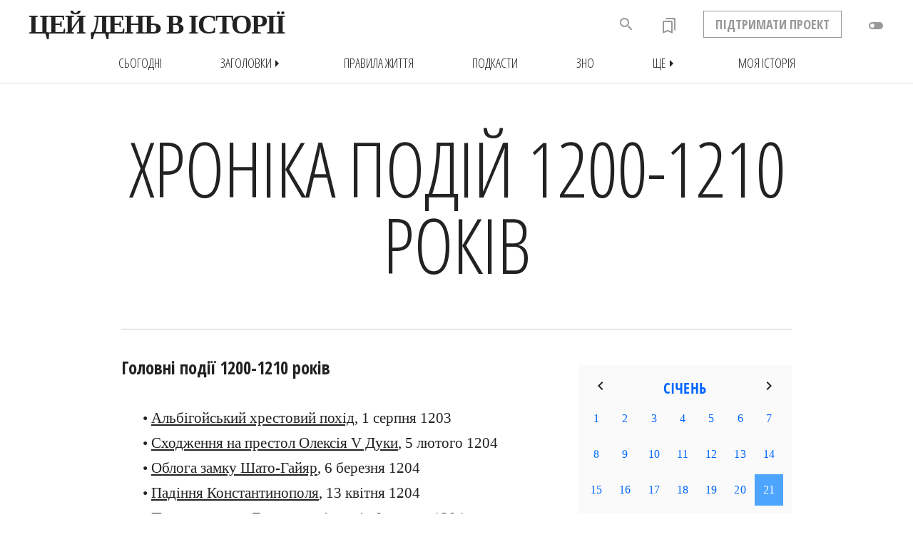

--- FILE ---
content_type: text/html; charset=WINDOWS-1251
request_url: https://www.jnsm.com.ua/cgi-bin/m/td.pl?Year=1205
body_size: 17029
content:
<!DOCTYPE html>
<html xmlns="http://www.w3.org/1999/xhtml" lang="en" xml:lang="en" prefix="og: http://ogp.me/ns#" >
<head>
<meta http-equiv="Content-Type" content="text/html; charset=windows-1251" />
<meta name="viewport" content="width=device-width, initial-scale=1, maximum-scale=1, user-scalable=no">
<meta http-equiv="Content-Language" content="uk">
<title>Цей рік в історії : Хроніка подій 1200-1210 років</title>
<meta name="description" content="Хроніка подій 1200-1210 років, найважливіші факти, дні народження і дні смерті відомих історичних постатей" />
<meta name="keywords" content="Альбігойський хрестовий похід Війна за Галицьку спадщину Темучін — Великий хан Монгольської імперії Сходження на престол Олексія V Дуки Облога замку Шато-Гайяр Падіння Константинополя Проголошення Латинської імперії Загибель Романа Великого " />
<meta property="og:title" content="Хроніка подій 1200-1210 років" />
<meta property="og:type" content="website" />
<meta property="og:url" content="http://www.jnsm.com.ua/cgi-bin/m/td.pl?Year=1205" />
<meta property="og:image" content="http://www.jnsm.com.ua/ures/img/Halych_Coat_Hungary.jpg" />
<meta property="og:site_name" content="Цей рік в історії" />
<meta property="og:description"  content="Хроніка подій 1200-1210 років, найважливіші факти, дні народження і дні смерті відомих історичних постатей" />
<meta property="fb:admins" content="100001641073858" />
<html itemscope itemtype="https://schema.org/Article" />
<meta itemprop="name" content="Цей рік в історії: " />
<meta itemprop="description" content="Хроніка подій 1200-1210 років, найважливіші факти, дні народження і дні смерті відомих історичних постатей" />
<meta itemprop="image" content="http://www.jnsm.com.ua/ures/img/Halych_Coat_Hungary.jpg" />
<meta itemprop="photo" content="http://www.jnsm.com.ua/ures/img/Halych_Coat_Hungary.jpg" />
<meta itemprop="keywords" content="Альбігойський хрестовий похід Війна за Галицьку спадщину Темучін — Великий хан Монгольської імперії Сходження на престол Олексія V Дуки Облога замку Шато-Гайяр Падіння Константинополя Проголошення Латинської імперії Загибель Романа Великого " />
<meta itemprop="about" content="Цей рік в історії : " />
<meta itemprop="author" content="Volodymyr Luk'yanyuk" />
<meta itemprop="copyrightHolder" content="Volodymyr Luk'yanyuk" />
<meta name="copyright" content="© 2001-03-22 Volodymyr Luk'yanyuk" />
<meta itemprop="creator" content="Volodymyr Luk'yanyuk" />
<meta itemprop="editor" content="Volodymyr Luk'yanyuk" />
<meta itemprop="dateCreated" content="2001-03-22" />
<meta itemprop="datePublished" content="2001-03-22" />
<meta http-equiv="last-modified" content="2026-01-21@10:18:5 GMT" />
<meta itemprop="dateModified" content="2026-01-21" />
<meta name="ROBOTS" content="INDEX,FOLLOW" />
<meta HTTP-EQUIV="revisit-after" content="1 days" />
<link rel="stylesheet" type="text/css" href="/include/myhistory.css" />
<link rel="stylesheet" type="text/css" href="/include/zno.css" />

<link rel="stylesheet" type="text/css" href="/m/slide/jquery.pageslide.css" />
<link rel="stylesheet" type="text/css" href="/include/genericons.css">
<link rel="alternate" type="application/rss+xml" title="Цей день в історії - щоденні події" href="http://www.jnsm.com.ua/newhistd.xml" />
<link rel="alternate" type="application/rss+xml" title="Цей день в історії - нові статті" href="http://www.jnsm.com.ua/newhis.xml" />
<link href="https://fonts.googleapis.com/icon?family=Material+Icons" rel="stylesheet">
<link href="https://fonts.googleapis.com/icon?family=Material+Icons+Outlined" rel="stylesheet">
<link rel="apple-touch-icon" sizes="180x180" href="/apple-touch-icon.png">
<link rel="icon" type="image/png" sizes="32x32" href="/favicon-32x32.png">
<link rel="icon" type="image/png" sizes="16x16" href="/favicon-16x16.png">
<link rel="manifest" href="/site.webmanifest">
<link rel="mask-icon" href="/safari-pinned-tab.svg" color="#5bbad5">
<meta name="msapplication-TileColor" content="#ffc40d">
<meta name="theme-color" content="#ffffff">
<link rel="canonical" href="http://www.jnsm.com.ua/cgi-bin/m/td.pl?Year=1205" />
<link rel="publisher" href="https://plus.google.com/113158407157227280807" />

<script type="text/javascript" src="/include/jquery/jquery.min.1.4.3.js"></script>
<script>
$(document).ready(function(){
	// hide #back-top first
	$("#back-top").hide();	
	// fade in #back-top
	$(function () {
		$(window).scroll(function () {
			if ($(this).scrollTop() > 1350) {
				$('#back-top').fadeIn();
			} else {
				$('#back-top').fadeOut();
			}
		});
		// scroll body to 0px on click
		$('#back-top a').click(function () {
			$('body,html').animate({
				scrollTop: 0
			}, 800);
			return false;
		});
		var $root = $('html, body');
		$('a[href^="#"]').click(function () {
		    $('html, body').animate({
		        scrollTop: $('[name="' + $.attr(this, 'href').substr(1) + '"]').offset().top - 100
		    }, 800);		
		    return false;
		});

	});
});
</script>
<script>window.onscroll = function() {myFunction()};function myFunction() {  var winScroll = document.body.scrollTop || document.documentElement.scrollTop;  var height = document.documentElement.scrollHeight - document.documentElement.clientHeight;  var scrolled = (winScroll / height) * 100;  document.getElementById("progressbar").style.width = scrolled + "%";  if (document.body.scrollTop > 98 || document.documentElement.scrollTop > 98) { $('.shapka_pr_cont').addClass("show");  } else { $('.shapka_pr_cont').removeClass("show");  }} $(window).scroll(function() { if ($(this).scrollTop() > 0){   $('header').addClass("sticky"); $('smlogo').addClass("show"); } else{ $('header').removeClass("sticky"); $('smlogo').removeClass("show"); } var BottomLimit = $(document).height() - $(window).height(); if ($(this).scrollTop() > 1050 && $(this).scrollTop() < BottomLimit - 2350){ $('static').addClass("stickyBanner"); } else{  $('static').removeClass("stickyBanner"); }	});</script>
</head>

<BODY MARGINWIDTH=0 MARGINHEIGHT=0 topmargin=0 leftmargin=0 rightmargin=0>
<script>(function(i,s,o,g,r,a,m){i['GoogleAnalyticsObject']=r;i[r]=i[r]||function(){  (i[r].q=i[r].q||[]).push(arguments)},i[r].l=1*new Date();a=s.createElement(o),  m=s.getElementsByTagName(o)[0];a.async=1;a.src=g;m.parentNode.insertBefore(a,m)  })(window,document,'script','//www.google-analytics.com/analytics.js','ga');  ga('create', 'UA-55466536-1', 'auto');  ga('send', 'pageview');</script><a name="backtotop"></a>
<div id=header2>
<div class=shapka_pr_cont><div class=shapka_pr_cont_in id=progressbar></div></div>
<div id=navbar class=navbarup>
<div id=navbarin>
	<div id=menuTop><span onclick="openNav()" class="material-icons">menu</span></div>
	<span onClick="location.href='/'"><img src="/images/hislogosimple.png" id=roundlogoprint></span>
	<span onClick="location.href='/'" class="logotext fll fwb pointer">ЦЕЙ ДЕНЬ В ІСТОРІЇ</span>
	<div id=toggle class="shapka2toggledown"><div onclick="addCssN();" class="material-icons" title="Нічний режим">toggle_off</div></div>
	<div id=status2></div>
	<div id=support class="ffosc flr fwb pointer" onclick="location.href='/m/support.shtml'">ПІДТРИМАТИ ПРОЕКТ</div>
	<div id=bookmarks onClick="location.href='/cgi-bin/m/myhistory.pl'" title="Закладки"><i class="material-icons-outlined">bookmarks</i><div id=counter></div></div>
	<div id=searchdiv1></div>
	<div id=back-search onclick="SEARCH_ON()" class="material-icons" title="Пошук по сайту"><span onclick="SEARCH_ON()" class="material-icons" title="Шукати в історії">search</span></div>

</div>
</div>
<div id=navbarsub class=navbarsubup>
	<div id=navbarsubin class=upc>
<a href=/m/t.shtml><div class=hd_sub_in_lt_in>сьогодні</div></a>
<div id=rrr><div onclick="menu_ON()" class="hd_sub_in_lt_zag pointer">Заголовки<div class="material-icons">arrow_right</div></div></div>
<div id=topmenu>
	<div class=topmenublock><div class=topmenulinktop>Хронологія</div><div onClick="location.href='javascript:document.menu20.submit();'" class=topmenulink>Античні часи</div><div onClick="location.href='javascript:document.menu21.submit();'" class=topmenulink>• Золотий вік</div><div onClick="location.href='javascript:document.menu22.submit();'" class=topmenulink>Середньовіччя</div><div onClick="location.href='javascript:document.menu23.submit();'" class=topmenulink>• Темні віки</div><div onClick="location.href='javascript:document.menu24.submit();'" class=topmenulink>• Високе Середньовіччя</div><div onClick="location.href='javascript:document.menu25.submit();'" class=topmenulink>• Пізнє Середньовіччя</div><div onClick="location.href='javascript:document.menu26.submit();'" class=topmenulink>Нова історія</div><div onClick="location.href='javascript:document.menu27.submit();'" class=topmenulink>Новітня історія</div><div onClick="location.href='javascript:document.menu28.submit();'" class=topmenulink>• Інтербелум</div><div onClick="location.href='javascript:document.menu29.submit();'" class=topmenulink>• Наш час</div></div>
	<div class=topmenublock><div class=topmenulinktop>Рубрики</div><div onClick="location.href='javascript:document.menu30.submit();'" class=topmenulink>Архітектура і будівництво</div><div onClick="location.href='javascript:document.menu31.submit();'" class=topmenulink>Війни</div><div onClick="location.href='javascript:document.menu32.submit();'" class=topmenulink>• Битви</div><div onClick="location.href='javascript:document.menu33.submit();'" class=topmenulink>• Столітня війна</div><div onClick="location.href='javascript:document.menu34.submit();'" class=topmenulink>• Війна троянд</div><div onClick="location.href='javascript:document.menu35.submit();'" class=topmenulink>• Перша світова</div><div onClick="location.href='javascript:document.menu36.submit();'" class=topmenulink>• Друга світова</div><div onClick="location.href='javascript:document.menu37.submit();'" class=topmenulink>Катастрофи</div><div onClick="location.href='javascript:document.menu38.submit();'" class=topmenulink>Кримінал</div><div onClick="location.href='javascript:document.menu39.submit();'" class=topmenulink>Культура і мистецтво</div></div>
	<div class=topmenublock><div class=topmenulinktop style="visibility:hidden">-</div><div onClick="location.href='javascript:document.menu40.submit();'" class=topmenulink>Людина і суспільство</div><div onClick="location.href='javascript:document.menu41.submit();'" class=topmenulink>• Жінки</div><div onClick="location.href='javascript:document.menu42.submit();'" class=topmenulink>Наука, освіта і техніка</div><div onClick="location.href='javascript:document.menu43.submit();'" class=topmenulink>• Авіація і космонавтика</div><div onClick="location.href='javascript:document.menu44.submit();'" class=topmenulink>Особистості</div><div onClick="location.href='javascript:document.menu45.submit();'" class=topmenulink>• Наполеон Бонапарт</div><div onClick="location.href='javascript:document.menu46.submit();'" class=topmenulink>Подорожі і відкриття</div><div onClick="location.href='javascript:document.menu47.submit();'" class=topmenulink>Політика</div><div onClick="location.href='javascript:document.menu48.submit();'" class=topmenulink>Релігія</div><div onClick="location.href='javascript:document.menu49.submit();'" class=topmenulink>Розваги і дозвілля</div><div onClick="location.href='javascript:document.menu410.submit();'" class=topmenulink>Спорт</div></div>
	<div class=topmenublock><div class=topmenulinktop>Регіони</div><div onClick="location.href='javascript:document.menu10.submit();'" class=topmenulink>Австралія</div><div onClick="location.href='javascript:document.menu11.submit();'" class=topmenulink>Азія</div><div onClick="location.href='javascript:document.menu12.submit();'" class=topmenulink>Америка</div><div onClick="location.href='javascript:document.menu13.submit();'" class=topmenulink>• Латинська Америка</div><div onClick="location.href='javascript:document.menu14.submit();'" class=topmenulink>Африка</div><div onClick="location.href='javascript:document.menu15.submit();'" class=topmenulink>Європа</div><div onClick="location.href='javascript:document.menu16.submit();'" class=topmenulink>• Україна</div></div>
	<div class=topmenubottom><span class=topmenulink onclick="location.href='/m/aall.shtml'">всі статті</span> • <span class="topmenulinknew red" onClick="location.href='/m/new.shtml'">нові статті</span> • <span class="topmenulinkpop green" onClick="location.href='/m/popweek.shtml'">популярні статті</span> • <span class=topmenulink onclick="location.href='/h/1111P'">випадкова стаття</span></div>
</div>
<a href=/m/pz.shtml><div class=hd_sub_in_lt_in>Правила життя</div></a>
<a href=/cgi-bin/m/pd.pl><div class=hd_sub_in_lt_in>Подкасти</div></a>
<a href=/m/zno.shtml><div class=hd_sub_in_lt_in>ЗНО</div></a>
<div id=rrrshche><div onclick="menuShche_ON()" class="hd_sub_in_lt_zag pointer">Ще<div class="material-icons">arrow_right</div></div></div>
<div id=shche><div class=topmenublock><div onClick="location.href='javascript:document.menushche0.submit();'" class=topmenulink>Круглі дати</div><div onClick="location.href='javascript:document.menushche1.submit();'" class=topmenulink>Ви (не) знали</div><div onClick="location.href='javascript:document.menushche2.submit();'" class=topmenulink>Фотоісторії</div><div onClick="location.href='javascript:document.menushche3.submit();'" class=topmenulink>Карти</div><div onClick="location.href='javascript:document.menushche4.submit();'" class=topmenulink>Інфографіка</div><div onClick="location.href='javascript:document.menushche5.submit();'" class=topmenulink>Пряма мова</div><div onClick="location.href='javascript:document.menushche6.submit();'" class=topmenulink>Nota Bene</div></div></div>
<a href=/cgi-bin/m/myhistory.pl><div class=hd_sub_in_lt_in>Моя історія</div></a>
</div>
</div>
<div id=myNav class="overlay backlgrey w100"><div class="overlay-content w100 tac"><div id=menuOverlayed><DIV id=screen class=backlgrey><div class=emptyvw></div>
<iframe id=cldr src="/cgi-bin/m/mcal.pl?Month=&amp;Day=&amp;Year=" noresize="" noscrolling="" height="350" width="300" frameborder="0"></iframe>

<div id="searchdiv1">
<form name="Data1" action="/cgi-bin/m/ts.pl" method="POST" onsubmit="return check_login1(this)">
<input type="text" id="example1" class=fll name="Qry" value="" placeholder="Шукати в історії"></form>
<div id="searchsubmit" onclick="javascript:document.Data1.submit();"><span class="material-icons">search</span></div>
</div></DIV>

<DIV id=screen class=backlwhite><div id=midmenu class="fwb upc">
<div class=midmenu1>
<span onClick="location.href='/m/t.shtml'">Сьогодні</span><BR>
<span onClick="location.href='/cgi-bin/m/ah.pl'">Заголовки</span><BR>
<span onClick="location.href='/m/pz.shtml'">Правила життя</span><BR>
<span onClick="location.href='/h/FC/'">Ви (не) знали</span><BR>
</div>
<div class=midmenu21>
<span onClick="location.href='/cgi-bin/m/pd.pl'">Подкасти</span><BR>
<span onClick="location.href='/cgi-bin/m/rd.pl'">Круглі дати</span><BR>
</div>
<div class=midmenu22>
<span onClick="location.href='/m/maps.shtml'">Карти</span><BR>
<span onClick="location.href='/cgi-bin/m/nb.pl'">Нота бене</span><BR>
</div>
<div class=midmenu31>
<span onClick="location.href='/m/hphoto.shtml'">Фотоісторії</span><BR>
<span onClick="location.href='/cgi-bin/m/in.pl'">Інфографіка</span><BR>
</div><div class=midmenu32>
<span onClick="location.href='/cgi-bin/m/pm.pl'">Пряма мова</span><BR>
<span class=red onClick="location.href='/cgi-bin/m/myhistory.pl'">Моя історія</span>
</div>
</div></DIV>


<!-- Bottom Menu -->

<DIV id=screen class=backlgrey>
<div id=botmenu>
<div class=botmenu1><h4>Рубрики</h4><div onClick="location.href='javascript:document.menu4avi.submit();'" class=topmenulink>Авіація і космонавтика</div><div onClick="location.href='javascript:document.menu30.submit();'" class=topmenulink>Архітектура і будівництво</div><div onClick="location.href='javascript:document.menu31.submit();'" class=topmenulink>Битви і війни</div><div onClick="location.href='javascript:document.menu37.submit();'" class=topmenulink>Катастрофи</div><div onClick="location.href='javascript:document.menu38.submit();'" class=topmenulink>Кримінал</div><div onClick="location.href='javascript:document.menu39.submit();'" class=topmenulink>Культура і мистецтво</div><div onClick="location.href='javascript:document.menu40.submit();'" class=topmenulink>Людина і суспільство</div><div onClick="location.href='javascript:document.menu42.submit();'" class=topmenulink>Наука, освіта і техніка</div><div onClick="location.href='javascript:document.menu44.submit();'" class=topmenulink>Особистості</div><div onClick="location.href='javascript:document.menu46.submit();'" class=topmenulink>Подорожі і відкриття</div><div onClick="location.href='javascript:document.menu47.submit();'" class=topmenulink>Політика</div><div onClick="location.href='javascript:document.menu48.submit();'" class=topmenulink>Релігія</div><div onClick="location.href='javascript:document.menu49.submit();'" class=topmenulink>Розваги і дозвілля</div><div onClick="location.href='javascript:document.menu410.submit();'" class=topmenulink>Спорт</div><div onClick="location.href='javascript:document.menu4chudo.submit();'" class=topmenulink>Чудеса світу</div></div>
<div class=botmenu21><div><h4 class=topmenulink onclick="location.href='javascript:document.menu4ukr.submit();'">Україна</h4>
		<form class=botctform name=menu4ukr action=/cgi-bin/m/ts.pl method=POST><input type=hidden name=Qry value=Україна><input type=hidden name=f value=honly></form>
		<div onClick="location.href='javascript:document.menu50.submit();'" class=topmenulink>Княжа доба</div><div onClick="location.href='javascript:document.menu51.submit();'" class=topmenulink>Козацька доба</div><div onClick="location.href='javascript:document.menu52.submit();'" class=topmenulink>Українська революція</div><div onClick="location.href='javascript:document.menu53.submit();'" class=topmenulink>Україна радянська</div><div onClick="location.href='javascript:document.menu54.submit();'" class=topmenulink>Україна незалежна</div><div onClick="location.href='/m/zno.shtml'" class=topmenulink>ЗНО</div></div></div>
<div class=botmenu22><div><h4>Регіони</h4><div onClick="location.href='javascript:document.menu10.submit();'" class=topmenulink>Австралія</div><div onClick="location.href='javascript:document.menu11.submit();'" class=topmenulink>Азія</div><div onClick="location.href='javascript:document.menu12.submit();'" class=topmenulink>Америка</div><div onClick="location.href='javascript:document.menu1arct.submit();'" class=topmenulink><nobr>А(нта)рктика</nobr></div><div onClick="location.href='javascript:document.menu14.submit();'" class=topmenulink>Африка</div><div onClick="location.href='javascript:document.menu15.submit();'" class=topmenulink>Європа</div></div></div>
<div class=botmenu31><div><h4>Хронологія</h4><div onClick="location.href='javascript:document.menu20.submit();'" class=topmenulink>Античні часи</div><div onClick="location.href='javascript:document.menu23.submit();'" class=topmenulink>Темні віки</div><div onClick="location.href='javascript:document.menu24.submit();'" class=topmenulink>Високе Середньовіччя</div><div onClick="location.href='javascript:document.menu25.submit();'" class=topmenulink>Пізнє Середньовіччя</div><div onClick="location.href='javascript:document.menu26.submit();'" class=topmenulink>Нова історія</div><div onClick="location.href='javascript:document.menu27.submit();'" class=topmenulink>Новітня історія</div><div onClick="location.href='javascript:document.menu29.submit();'" class=topmenulink>Наш час</div></div></div>
<div class=botmenu32><div><h4>Індекси</h4><div onClick="location.href='/m/new.shtml'" class="topmenulink red">Нові статті</div><div onClick="location.href='/m/popweek.shtml'" class="topmenulink green">Популярні статті</div><div onClick="location.href='/m/aall.shtml'" class=topmenulink>Всі статті</div><div onClick="location.href='/m/atop.shtml'" class=topmenulink>Визначальні події</div><div onClick="location.href='javascript:document.menu64.submit();'" class=topmenulink>#Хештеги</div><div onClick="location.href='/a/'" class=topmenulink>Автори</div></div></div>
</div>
</DIV>
<div id=randomLink><span class="material-icons" onclick="location.href='/h/1111P'">done</span></div>
</div></div></div><script>var prevScrollpos = window.pageYOffset;window.onscroll = function() {var currentScrollPos = window.pageYOffset;var winScroll = document.body.scrollTop || document.documentElement.scrollTop;var height = document.documentElement.scrollHeight - document.documentElement.clientHeight;var scrolled = (winScroll / height) * 100;var porih = 360;document.getElementById("progressbar").style.width = scrolled + "%";if (prevScrollpos > currentScrollPos) {$('#navbar').addClass("navbarup");$('#navbar').removeClass("navbardown");$('#navbarsub').addClass("navbarsubup");$('#navbarsub').removeClass("navbarsubdown");} else{if ($(this).scrollTop() > porih) {$('#navbar').addClass("navbardown");$('#navbar').removeClass("navbarup");$('#navbarsub').addClass("navbarsubdown");$('#navbarsub').removeClass("navbarsubup");}if (document.body.scrollTop > porih || document.documentElement.scrollTop > porih) {$('.shapka_pr_cont').addClass("show");} else {$('.shapka_pr_cont').removeClass("show");}}prevScrollpos = currentScrollPos;}</script>
	<div id=shapkasm>
		<CENTER><DIV id=tblmain_header>
		<span class=output_header_main0><span itemprop=headline>Хроніка подій 1200-1210 років</span></span>
		</DIV></CENTER>
	</div></div>


<!-- MAIN TABLE -->

<CENTER><DIV id=tblmain_my>

<!-- MAIN EVENT -->

<div class=tblmain_my_lt><div class=p><span itemprop="articleBody"><h3 class="mb40 w100">Головні події 1200-1210 років</h3><div class="abzac fll clt tal lh170">&#8226; <a href=/h/0801T/>Альбігойський хрестовий похід</a>, 1 серпня 1203<BR>&#8226; <a href=/h/0205Q/>Сходження на престол Олексія V Дуки</a>, 5 лютого 1204<BR>&#8226; <a href=/h/0306M/>Облога замку Шато-Гайяр</a>, 6 березня 1204<BR>&#8226; <a href=/h/0413N/>Падіння Константинополя</a>, 13 квітня 1204<BR>&#8226; <a href=/h/0509N/>Проголошення Латинської імперії</a>, 9 травня 1204<BR>&#8226; <a href=/h/0619M/>Загибель Романа Великого</a>, 19 червня 1205<BR>&#8226; <a href=/h/001206M/>Темучін — Великий хан Монгольської імперії</a>,  1206<BR><span class=reddot title="Нове" onClick="location.href='/cgi-bin/m/ah.pl?f=new'">&#8226;</span>  <a href=/h/0900P/>Війна за Галицьку спадщину</a>, вересень 1210<BR></div><div class=empty2></div><h3 class="mb40 w100">Політичні лідери 1200-1210 років</h3><div class="abzac fll clt tal lh170">• Англія:  <a href=/h/0527U/>Джон Безземельний</a> (1199-1216)<BR>• Богемія:  Оттокар I Пржемисл (1198-1230)<BR>• Волинське князівство:  <a href=/h/0619M/>Роман II Великий</a> (1188-1205),  Данило Галицький (1205-06,  1207-08),  Святослав IV Ігорович (1206-07),  Олександр Всеволодович (1208-15)<BR>• Володимирське князівство:  Всеволод Велике Гніздо (1176-1212)<BR>• Галицьке князівство:  <a href=/h/0619M/>Роман Великий</a> (1199-1205),  <a href=/h/0900P/>Данило Романович</a> (1205-06),  Володимир Ігоревич (1206-07,  1209),  Роман Ігоревич (1208-09,  1210)<BR>• Грузинське царство:  Тамара Велика (1184-1213)<BR>• Київське князівство:  Рюрик Ростиславич (1194-1201,  1203-04,  1205-06,  1206-07,  1207-10),  <a href=/h/0619M/>Роман ІІ Великий</a> (1201),  Інгвар Ярославич (1202-03),  Ростислав ІІ Рюрикович (1204-05),  Всеволод ІV Чермний (1206,  1207,  1210-12)<BR>• Королівство Арагон:  Педро II Католик (1196-1213)<BR>• Королівство Кастилія і Леон:  Альфонсо VIII Шляхетний (1158-1214)<BR>• Королівство Португалія:  Саншу I Заселитель (1185-1211)<BR>• Королівство франків:  <a href=/h/1101U/>Філіп II Август</a> (1179-1223)<BR>• Латинська імперія:  <a href=/h/0509N/>Бодуен I Фландрський</a> (1204-05),  Анрі I Фландрський (1206-16)<BR>• Монгольська імперія:  <a href=/h/001206M/>Чингізхан</a> (1206-27)<BR>• Нікейська імперія:  Феодор I Ласкаріс (1205-21)<BR>• Священна Римська імперія:  Оттон IV Вельф (1198-1215)<BR>• Сицилійське королівство:  Фрідріх (1198-1250)<BR>• Східна Римська імперія:  Ісаак II Ангел (1203-04),  Олексій III Ангел (1195-1203),  <a href=/h/0205Q/>Олексій IV Ангел</a> (1203-04),  <a href=/h/0205Q/>Олексій V Дука</a> (1204)<BR>• Трапезундська імперія:  Олексій I Великий Комнін (1204-22)<BR>• Угорське королівство:  Імре I (1196-1204),  Ласло III (1204-05),  Андраш II (1205-35)<BR>• Чернігівське князівство:  Ігор Святославич (1198-1202),  Всеволод Чермний (1202-10),  Рюрик Ростиславич (1210-12)<BR>• Шотландія:  Вільгельм I Лев (1165-1214)<BR></div><div class=empty2></div><h3 class="mb40 w100">Всі події 1200-1210 років</h3><a href=/cgi-bin/m/tm.pl?Month=00&Day=01&td=1> </a> 1200 • Початок правління Манко Капак, першого Інка, засновника Імперії Інків — Тауантінсуйу.<BR><BR><a href=/cgi-bin/m/tm.pl?Month=01&Day=15&td=1>15 січня</a> 1200 • Король Франції Філіп II Август надав офіційний статус Паризькому університету, що став другим у Європі і був заснований в середині XII столітті, об'єднавши паризькі коледжі (колегії) на лівому березі Сени.<BR><BR><a href=/cgi-bin/m/tm.pl?Month=02&Day=17&td=1>17 лютого</a> 1200 • Після кількох років міжусобиць, що охопили державу Айюбідів по смерті Салаха ад-Діна (Саладіна), владу захопив його молодший брат Аль-Аділ (Сапхадін).<BR><BR><a href=/cgi-bin/m/tm.pl?Month=05&Day=22&td=1>22 травня</a> 1200 • Король Англії <span class=ulink><a href=/h/0615M/>Іоанн Безземельний</a></span> і французький король Філіп II Август підписали Договір Ле Гулі, за яким Іоанн визнавався спадкоємцем свого брата <span class=ulink><a href=/h/0903N/>Річарда I Левове Серце</a></span> і визнавав васальну залежність від французької корони у англійських володіннях в Нормандії. Крім того, графи Булоні і Фландрії переставали бути васалами англійського короля, а ставали залежними від Філіпа II. Договір був скріплений династичним шлюбом між племінницею Іоанна і старшим сином Філіпа Людовиком VIII.<BR><BR>
<div class=emptypsub></div><h4 class=h3blkcntr>1201</h4>
<a href=/cgi-bin/m/tm.pl?Month=00&Day=01&td=1> </a> 1201 • В усті ріки Рига єпископ Альберт Буксгевден почав будівництво укріпленого поселення, яке з 1225 року отримало статус міста і невдовзі стало головним містом Лівонії.<BR><BR>
<div class=emptypsub></div><h4 class=h3blkcntr>1202</h4>
<a href=/cgi-bin/m/tm.pl?Month=00&Day=01&td=1> </a> 1202 • У Ризі Теодоріхом Торейдським для місіонерської діяльності в Лівонії засновано <img class="lazy" id=img_100_left align=left src="/images/e1x1.gif" data-original=/metasearch/img/livonian_brothers.jpg border=0 title="у Ризі засновано Орден мечоносців"><B>Орден мечоносців</B> (Братство воїнів Христа). Існування ордену, який користувався статутом ордену тамплієрів, було підтверджено папською буллою в 1210 році. На відміну від інших духовно-лицарських утворень, мечоносці зберігали залежність від єпископа. У 1237 році орден мечоносців було приєднано до Тевтонського ордену.<BR><BR><a href=/cgi-bin/m/tm.pl?Month=05&Day=20&td=1>20 травня</a> 1202 • У Сирії відбувся <img class="lazy" id=img_100_right align=right src="/images/e1x1.gif" data-original=/metasearch/img/earthquake2.jpg border=0 title="землетрус на Близькому Сході привів до загибелі більше мільйона чоловік"><B>землетрус</B> силою 7,5 балів за шкалою Ріхтера, в результаті якого були зруйновані міста Тир, Акра та Наблус і було завдано руйнувань на території від Сицилії до Месопотамії і Верхнього Єгипту. За оцінками кількість жертв склала понад 1 мільйон чоловік.<BR><BR><a href=/cgi-bin/m/tm.pl?Month=11&Day=10&td=1>10 листопада</a> 1202 • Незважаючи на пряму заборону папи римського Інокентія III і погрози відлучення від церкви, учасники Четвертого хрестового походу, які були не взмозі оплатити Венеції морський транспорт до <span class=ulink><a href=/h/0413N/>Константинополя</a></span>, почали облогу католицького міста Зара (нині — Задар, Хорватія). Місто було захоплене 24 листопада, розграбоване і зруйноване на догоду венеційським купцям, які прагнули знищити конкурента у торгівлі на Адріатичному узбережжі.<BR><BR>
<div class=emptypsub></div><h4 class=h3blkcntr>1203</h4>
<a href=/cgi-bin/m/tm.pl?Month=07&Day=17&td=1>17 липня</a> 1203 • Завдяки підтримці війська Четвертого хрестового походу, яке взяло в облогу <img class="lazy" id=img_100_left align=left src="/images/e1x1.gif" data-original=/metasearch/img/constantinople_sophia.jpg border=0 title="Олексій III Ангел став імператором Візантії"><B>Константинополь</B>, імператором Візантії став Олексій III Ангел.<BR><BR><a href=/cgi-bin/m/tm.pl?Month=08&Day=01&td=1>1 серпня</a> 1203 • На заклик папи римського Інокентія III війська хрестоносців на чолі з Симоном де Монфором почали облогу міста Каркассон в Лангедоці, яке капітулювало через два тижні. Це стало першим великим успіхом католиків у двадцятилітній <span class=ulink><a href=/h/0801T/>релігійній війні проти катарів</a></span>, які зрештою зазнали поразки і були практично винищені на півдні Франції.<BR><BR>
<div class=emptypsub></div><h4 class=h3blkcntr>1204</h4>
<a href=/cgi-bin/m/tm.pl?Month=02&Day=05&td=1>5 лютого</a> 1204 • Після усунення від влади Олексія IV Ангела і його батька-співправителя Ісаака II на престол Візантії <span class=ulink><a href=/h/0205Q/>зійшов</a></span> <img class="lazy" id=img_100_right align=right src="/images/e1x1.gif" data-original=/metasearch/img/alexius_v_doukas.jpg border=0 title="на престол Візантії зійшов Олексій V Дука"><B>Олексій V Дука</B>. Він правив трохи більше двох місяців й не зумів захистити місто від загонів хрестоносців і венеціанців, які зрештою ліквідували державу ромеїв, на уламках якої <span class=ulink><a href=/h/0509N/>проголосили Латинську імперію</a></span>.<BR><BR><a href=/cgi-bin/m/tm.pl?Month=03&Day=06&td=1>6 березня</a> 1204 • Після піврічної облоги в ході франко-англійського протистояння за континентальні володіння династії Плантагенетів між Філіпом ІІ Августом і Джоном Безземельним французькі війська оволоділи найпотужнішим на континенті <span class=ulink><a href=/h/0306M/>замком Шато-Гайяр</a></span>. Це  відкрило Філіпу шлях на Руан і дозволило згодом приєднати до своїх володінь усю Нормандію, Анжу, Турень і Пуату.<BR><BR><a href=/cgi-bin/m/tm.pl?Month=04&Day=13&td=1>13 квітня</a> 1204 • Учасники Четвертого хрестового походу, організованого папою Інокентієм III в 1202 році проти мусульманського Єгипту, змінивши маршрут, <span class=ulink><a href=/h/0413N/>увірвались в Константинополь</a></span> і розгромили місто. Це була помста хрестоносців за неспроможність візантійського імператора Ісаака II Ангела розрахуватись за допомогу, надану німецьким королем Філіпом Швабським і венеціанським дожем Енріко Дандоло при відновленні Ісаака на троні. Після падіння Константинополя на Балканах виникли нові держави хрестоносців, найбільша з яких Латинська Римська імперія проіснувала до 1261 року, а влада візантійських імператорів збереглась лише в Малій Азії.<BR><BR><a href=/cgi-bin/m/tm.pl?Month=05&Day=09&td=1>9 травня</a> 1204 • Через місяць після завоювання Константинополя учасниками Четвертого хрестового походу, <span class=ulink><a href=/h/0509N/>імператором Латинської імперії</a></span> був проголошений 33-річний граф Фландрії і Ено Балдуїн, який невдовзі коронувався за східним обрядом у соборі Святої Софії за присутності візантійського та католицького духовенства. Латинська імперія проіснувала трохи більше півстоліття і була завойована Михайлом VIII Палеологом, який у 1261 році проголосив відновлення Візантії.<BR><BR><a href=/cgi-bin/m/tm.pl?Month=05&Day=16&td=1>16 травня</a> 1204 • Балдуін IX Фландрський став першим імператором <span class=ulink><a href=/h/0509N/>Латинської імперії</a></span> під іменем Балдуін I Константинопольський, що поклало початок формуванню цілої плеяди «латинських» держав на захоплених хрестоносцями територіях — восени 1204 року комітет з 24 представників військ хрестоносців підписали Договір про поділ Візантійської імперії.<BR><BR>
<div class=emptypsub></div><h4 class=h3blkcntr>1205</h4>
<a href=/cgi-bin/m/tm.pl?Month=06&Day=19&td=1>19 червня</a> 1205 • У битві під Завихостом на Віслі (нині Польща) проти своїх двоюрідних братів польських князів Лешка Білого й Конрада Мазовецького загинув князь галицький, волинський і київський, «самодержець всієї Русі» <span class=ulink><a href=/h/0619M/>Роман Мстиславич</a></span> (Великий). Його смерть стала приводом до сорокалітньої міжусобиці, яка завершилась перемогою його синів Данила Галицького і Василька Романовича.<BR><BR>
<div class=emptypsub></div><h4 class=h3blkcntr>1206</h4>
<a href=/cgi-bin/m/tm.pl?Month=00&Day=01&td=1> </a> 1206 • На курултаї, що пройшов у Забайкаллі на березі ріки Онон, де він виріс, 44-річний Темучін був проголошений <span class=ulink><a href=/h/001206M/>великим ханом всіх монгольських племен</a></span> і отримав титул <img class="lazy" id=img_100_left align=left src="/images/e1x1.gif" data-original=/metasearch/img/g_khan.jpg border=0 title="44-річний Темучін був проголошений великим ханом всіх монгольських племен і отримав титул Чингізхан">Чингізхан</HI> або «Повелитель Всесвіту». За двадцять наступних років, які пройшли у постійних завоюваннях, його імперія зі столицею у місті Каракорум простягалася від Аральського моря до Тихого океану і від Північного Китаю до Індії.<BR><BR>
<div class=emptypsub></div><h4 class=h3blkcntr>1208</h4>
<a href=/cgi-bin/m/tm.pl?Month=01&Day=31&td=1>31 січня</a> 1208 • У битві під Леною, ймовірно, неподалік від селища Кунгслена (нині в комуні Тидахольм лена Вестра-Гьоталанд), набране з селян військо принца Еріка з династії Еріксенів переконливо перемогло значно більшу армію короля Сверкера II, змушеного рятуватись втечею до Данії. Це дало можливість йому посісти престол Швеції, втрачений по смерті його батька Кнута I, і правити вісім років як Ерік X.<BR><BR>
<div class=emptypsub></div><h4 class=h3blkcntr>1210</h4>
<a href=/cgi-bin/m/tm.pl?Month=09&Day=01&td=1> вересень</a> 1210 • Закликане боярством Галича угорське військо за підтримки волинської і краківської раті усунуло від правління галицькою спадщиною Романа Великого путивльських Ігоревичів, яких <span class=ulink><a href=/h/0900P/>змінив Данило Романович</a></span>. Це стало початком десятилітнього збройного протистояння місцевої знаті, угорського короля Андраша II Арпада і Рюриковичів з різними ступенями спадкових прав, переможцем у якому вийшов Мстислав Удатний.<BR><BR></span><a name=BTH></a><div class=empty></div><h3 class="mb40 w100">Народились в 1200-1210 роках</H3></H3>1200  — †<a href="/cgi-bin/m/tm.pl?Month=11&Day=15&td=1">15 листопада</a> <a href="/cgi-bin/m/td.pl?Year=1280">1280</a> • Альберт Великий (Альберт фон Больштедт), середньовіковий німецький філософ, теолог, природодослідник, ініціатор енциклопедичної систематизації християнського богослів'я з опорою на вчення Арістотеля.<BR><BR>бл. 1200  — †<a href="/cgi-bin/m/td.pl?Year=1263">1263</a> • Міндовг, засновник Литовської держави, великий князь литовський (1236 р.); перший і єдиний <span class=ulink><a href=/h/0706P/>литовський король</a></span> (з 1253 р.).<BR><BR>

<a href=/cgi-bin/m/tm.pl?Month=10&Day=09&td=1>9 жовтня</a> 1201  — †<a href="/cgi-bin/m/tm.pl?Month=08&Day=15&td=1">15 серпня</a> <a href="/cgi-bin/m/td.pl?Year=1274">1274</a> • <img class="lazy" src="/images/e1x1.gif" data-original=/metasearch/img/r_de_sorbon.jpg id=img_100_right align=right title="Робер де Сорбон, французький теолог"><B>Робер де Сорбон</B>, французький теолог, духівник Людовика IX, засновник богословського коледжу Сорбонна (з 17 ст. — Паризький університет).<BR><BR>бл. 1201  — †<a href="/cgi-bin/m/td.pl?Year=1264">1264</a> • Данило Романович (Данило I Галицький), князь волинський (1211–1264 рр.), галицький (1211–1264 рр.), київський (з 1240 р.), <span class=ulink><a href=/h/001253M/>король Русі</a></span> (1253-64 рр.) з династії Рюриковичів; син <span class=ulink><a href=/h/0619M/>Романа Великого</a></span>.<BR><BR>

1203  — †<a href="/cgi-bin/m/td.pl?Year=1269">1269</a> • Василько Романович, князь володимирський (1264-69 рр.), король Русі (1264-69 рр.) з династії Рюриковичів; син <span class=ulink><a href=/h/0619M/>Романа Великого</a></span>, брат <span class=ulink><a href=/h/001253M/>Данила Галицького</a></span>.<BR><BR>

бл. 1205  — † бл. <a href="/cgi-bin/m/td.pl?Year=1266">1266</a> • Батий (Бату), монгольський воєнначальник, другий хан улуса Джучі (1227-66 рр.); син хана Джучі, внук <span class=ulink><a href=/h/001206M/>Чингізхана</a></span>.<BR><BR>бл. 1205  — †<a href="/cgi-bin/m/td.pl?Year=1266">1266</a> • Берке, п'ятий правитель улуса Джучі (1257-66 рр.); онук <span class=ulink><a href=/h/001206M/>Чингізхана</a></span>, син Джучі, брат Батия, Орда Іхена і Шибана.<BR><BR>

<a href=/cgi-bin/m/tm.pl?Month=03&Day=01&td=1> березень</a> 1206  — †<a href="/cgi-bin/m/tm.pl?Month=04&Day=20&td=1">20 квітня</a> <a href="/cgi-bin/m/td.pl?Year=1248">1248</a> • Гуюк, третій великий хан (1246-48 рр.) Монгольської імперії; внук <span class=ulink><a href=/h/001206M/>Чингізхана</a></span>, син Угедея.<BR><BR><a href=/cgi-bin/m/tm.pl?Month=11&Day=29&td=1>29 листопада</a> 1206  — †<a href="/cgi-bin/m/tm.pl?Month=05&Day=03&td=1">3 травня</a> <a href="/cgi-bin/m/td.pl?Year=1270">1270</a> • Бела IV, король Угорщини і Хорватії (1235-1270 рр.) з династії Арпадів; свекор Данила Галицького.<BR><BR>

<a href=/cgi-bin/m/tm.pl?Month=09&Day=08&td=1>8 вересня</a> 1207  — †<a href="/cgi-bin/m/tm.pl?Month=07&Day=06&td=1">6 липня</a> <a href="/cgi-bin/m/td.pl?Year=1533">1533</a> • Лудовіко Аріосто, італійський поет епохи Відродження («Несамовитий Роланд»).<BR><BR><a href=/cgi-bin/m/tm.pl?Month=10&Day=01&td=1>1 жовтня</a> 1207  — †<a href="/cgi-bin/m/tm.pl?Month=11&Day=16&td=1">16 листопада</a> <a href="/cgi-bin/m/td.pl?Year=1272">1272</a> • Генріх III (Генріх Плантагенет), <span class=ulink><a href=/h/1028U/>король Англії</a></span> (1261-72 рр.); син короля <span class=ulink><a href=/h/0527U/>Джона Безземельного</a></span>, батько короля Едварда I Довгоногого.<BR><BR>

1208  — †<a href="/cgi-bin/m/td.pl?Year=1261">1261</a> • Цінь Цзюшао, китайський математик часів династії Сун («Книга про числа в дев'яти розділах»).<BR><BR><a href=/cgi-bin/m/tm.pl?Month=02&Day=02&td=1>2 лютого</a> 1208  — †<a href="/cgi-bin/m/tm.pl?Month=07&Day=27&td=1">27 липня</a> <a href="/cgi-bin/m/td.pl?Year=1276">1276</a> • Хайме I Завойовник, король Арагону (1213-1276 рр.), граф Барселони, король Майорки (1231-1276 рр.), король Валенсії  (1238-1276 рр.).<BR><BR><a href=/cgi-bin/m/tm.pl?Month=05&Day=23&td=1>23 травня</a> 1208  — †<a href="/cgi-bin/m/tm.pl?Month=08&Day=04&td=1">4 серпня</a> <a href="/cgi-bin/m/td.pl?Year=1265">1265</a> • Симон де Монфор, 6-й граф Лестер, 1-й граф Честер, <span class=ulink><a href=/h/0804T/>лорд-протектор Англії</a></span> (з 1264 р.); глава опору баронів королю Генріху III Плантагенету.<BR><BR>бл. 1208  — †<a href="/cgi-bin/m/tm.pl?Month=05&Day=01&td=1">травень</a> <a href="/cgi-bin/m/td.pl?Year=1241">1241</a> • Коломан, князь галицький (1214), <span class=ulink><a href=/h/0900P/>король галицький</a></span> (1215-19 рр.) з династії Арпадів; син угорського короля Андраша II, брат короля Бели IV.<BR><BR>

1209  — †<a href="/cgi-bin/m/tm.pl?Month=08&Day=11&td=1">11 серпня</a> <a href="/cgi-bin/m/td.pl?Year=1259">1259</a> • Мунке, четвертий великий хан (1251-59 рр.) Монгольської імперії; внук Чингізхана, син Толуя, брат Хубілая.<BR><BR>

бл. 1210  — †<a href="/cgi-bin/m/td.pl?Year=1233">1233</a> • Андраш (Андрій Андрійович), <span class=ulink><a href=/h/0900P/>князь галицький</a></span> (1227-29, 1231-33 рр.) з династії Арпадів; син угорського короля Андраша II, брат короля Бели IV.<BR><BR><a name=DTH></a><div class=empty></div><h3 class="mb40 w100">Померли в 1200-1210 роках</h3>1200 • <img class="lazy" src="/images/e1x1.gif" data-original=/metasearch/img/h_wallpot.jpg align=right id=img_100_right title="Генріх Вальпот, великий магістр Тевтонського ордену"><B>Генріх Вальпот фон Бассенгайм</B>, перший великий магістр <span class=ulink><a href=/h/0206P/>Тевтонського ордену</a></span> (1199-1200 рр.). Пом. 826 років тому.<BR><BR>


<a href=/cgi-bin/m/tm.pl?Month=03&Day=09&td=1>9 березня</a> 1202 • Сверрір Сігурдсон, король Норвегії (1184-1202 рр.). Пом. 824 роки тому у <i>57 років</i> (нар. <a href=/cgi-bin/m/td.pl?Year=1145>1145</a> р.).<BR><BR>
<a href=/cgi-bin/m/tm.pl?Month=11&Day=12&td=1>12 листопада</a> 1202 • Кнуд VI (Канут Естрідсен), король Данії (1182-1202 рр.) з династії Естрідсенів, завойовник Померанії, Макленбурга, Любека, Гамбурга, слов'янського і німецького узбережжів Балтійського моря. Пом. 824 роки тому у <i>39 років</i> (нар. <a href=/cgi-bin/m/td.pl?Year=1163>1163</a> р.).<BR><BR>


<a href=/cgi-bin/m/tm.pl?Month=01&Day=01&td=1> січень</a> 1204 • Ісаак II (Ісаак Ангел), візантійський імператор (1185-95 і 1203-04 рр.), перший з династії Ангелів. Пом. 822 роки тому у <i>48 років</i> (нар. <a href=/cgi-bin/m/td.pl?Year=1156>1156</a> р.).<BR><BR>
<a href=/cgi-bin/m/tm.pl?Month=02&Day=08&td=1>8 лютого</a> 1204 • Олексій IV, візантійський імператор (1203-04 рр), третій і <span class=ulink><a href=/h/0205Q/>останній</a></span> з династії Ангелів. Пом. 822 роки тому у <i>21 рік</i> (нар. <a href=/cgi-bin/m/td.pl?Year=1183>1183</a> р.).<BR><BR>
<a href=/cgi-bin/m/tm.pl?Month=04&Day=01&td=1>1 квітня</a> 1204 • Елеонора Аквітанська, герцогиня Аквітанії (1137-1204 рр.), королева-консорт Франції (1137-52 рр.), королева-консорт Англії (1154-89 рр.); дружина франкського короля Людовика VII Молодого, дружина англійського короля <span class=ulink><a href=/h/1219P/>Генріха II Плантагенета</a></span>, матір королів <span class=ulink><a href=/h/0903N/>Річарда Левове Серце</a></span> і <span class=ulink><a href=/h/0527U/>Джона Безземельного</a></span>. Пом. 822 роки тому у <i>82 роки</i> (нар. <a href=/cgi-bin/m/td.pl?Year=1122>1122</a> р.).<BR><BR>
<a href=/cgi-bin/m/tm.pl?Month=12&Day=01&td=1> грудень</a> 1204 • <img class="lazy" src="/images/e1x1.gif" data-original=/metasearch/img/alexius_v_doukas.jpg align=left id=img_100_left title="Олексій V Дука, візантійський імператор"><B>Олексій V</B>, <span class=ulink><a href=/h/0205Q/>візантійський імператор</a></span> (1204) з династії Дука. Пом. 822 роки тому.<BR><BR>


1205 • Балдуін IX (Балдуін Фландрський), перший імператор Латинської імперії (1204-05 рр.); один з лідерів Четвертого хрестового походу. Пом. 821 рік тому у <i>34 роки</i> (нар. <a href=/cgi-bin/m/td.pl?Year=1171>1171</a> р.).<BR><BR>
<a href=/cgi-bin/m/tm.pl?Month=06&Day=19&td=1>19 червня</a> 1205 • Роман Мстиславич (Роман Великий), «<span class=ulink><a href=/h/0619M/>самодержець усієї Русі</a></span>», великий князь київський (1204–1205 рр.), князь новгородський (1168–1170 рр.), волинський (1170–1187 рр., з 1188 р.), галицький (1188 р., з 1199 р.) з династії Рюриковичів; син <span class=ulink><a href=/h/0819Q/>Мстислава Ізяславича</a></span>, батько <span class=ulink><a href=/h/001253M/>Данила Галицького</a></span>. Пом. 821 рік тому у <i>53 роки</i> (нар. <a href=/cgi-bin/m/td.pl?Year=1152>1152</a> р.).<BR><BR>


1206 • Кутб ад-Дін Айбек, тюркський правитель середньовічної Індії, перший султан Делі (1206—10 рр.); засновник Рабської династії. Пом. 820 років тому.<BR><BR>


1208 • Отто фон Керпен, другий великий магістр <span class=ulink><a href=/h/0206P/>Тевтонського ордену</a></span> (1200-1208 рр.). Пом. 818 років тому.<BR><BR>


1209 • Нізамі Гянджеві, персидський поет ("Хамсе", "Ховров і Ширін", "Лейлі і Меджнун"); його спадщину цінують як національну в Ірані, Азербайджані, Афганістані й Таджикистані. Пом. 817 років тому у <i>68 років</i> (нар. <a href=/cgi-bin/m/td.pl?Year=1141>1141</a> р.).<BR><BR>
1209 • Вінно Рорбах, німецький лицар з Наумбурга, перший магістр Ордену мечоносців (1204-09 рр.). Пом. 817 років тому.<BR><BR>
<a href=/cgi-bin/m/tm.pl?Month=06&Day=02&td=1>2 червня</a> 1209 • Генріх Барт (Генріх фон Тунна), третій великий магістр <span class=ulink><a href=/h/0206P/>Тевтонського ордену</a></span> (1208-1209 рр.). Пом. 817 років тому.<BR><BR>
</div></div>

<!-- END of MAIN EVENT --><!-- END of LT CLMN -->

<div class=tblmain_my_rt><div class=rt_clmn_calendar><iframe id=cldr src="/cgi-bin/m/mcal.pl?Year=1205" noresize noscrolling height=350 width=300 frameborder=0></iframe></div><static>
<script async src="//pagead2.googlesyndication.com/pagead/js/adsbygoogle.js"></script>
<!-- 300x600 -->
<ins class="adsbygoogle"
     style="display:inline-block;width:300px;height:600px"
     data-ad-client="ca-pub-6076570113307946"
     data-ad-slot="7781057345"></ins>
<script>
(adsbygoogle = window.adsbygoogle || []).push({});
</script></static></div>

<!-- END of RT CLMN -->

</DIV>

<!-- END of MAIN TABLE -->

<div class=empty></div><div id=tblmain_my><div class=p><div class=hr></div></div></div>
<div class=empty2></div><DIV id=tblmain_my><h3 class="mb40 w100">Головні події 1200-1210 років</h3></DIV><DIV id=tblmain_my><div class=p>
<div id=imblkFV1><div id=imblk0 class="lh135 clrwt fll pointer">	<div style="background: url(/ures/img/Carcassonne.jpg) no-repeat center center;background-size:cover;" id=imblkimg0></div>	<div class=imblktxtup>		<span class="badge ctgbg fll ffosc upc clrwt pointer fwb lh100 m200020 fs16"><form name=CAT03648 action=/cgi-bin/m/ah.pl method=POST><input type=hidden name=f value=WAR></form><a href="javascript:document.CAT03648.submit();">Війни</a> </span>		<span class=imrttop></span>	</div>	<div class=imblktxt onClick="location.href='/h/0801T/'">		<div class=imblktxtttl><h3>Альбігойський хрестовий похід</h3></div>		<div class=imblktxtdate>1 серпня 1203</div>	</div>	<a href=/h/0801T/><div id=imblk0over></div></a></div></div>
<div id=imblkFV2><div id=imblk1 class="lh135 clrwt fll pointer">	<div style="background: url(/ures/img/Alexius_V_Doukas.jpg) no-repeat center center;background-size:cover;" id=imblkimg1></div>	<div class=imblktxtup>		<span class="badge ctgbg fll ffosc upc clrwt pointer fwb lh100 m200020 fs16"><form name=CAT102560 action=/cgi-bin/m/ah.pl method=POST><input type=hidden name=f value=LI></form><a href="javascript:document.CAT102560.submit();">Особистості</a> </span>		<span class=imrttop></span>	</div>	<div class=imblktxt onClick="location.href='/h/0205Q/'">		<div class=imblktxtttl><h3>Сходження на престол Олексія V Дуки</h3></div>		<div class=imblktxtdate>5 лютого 1204</div>	</div>	<a href=/h/0205Q/><div id=imblk0over></div></a></div></div>
<div id=imblkFV3><div id=imblk2 class="lh135 clrwt fll pointer">	<div style="background: url(/ures/img/Chateau_Gailliard.jpg) no-repeat center center;background-size:cover;" id=imblkimg2></div>	<div class=imblktxtup>		<span class="badge ctgbg fll ffosc upc clrwt pointer fwb lh100 m200020 fs16"><form name=CAT06045 action=/cgi-bin/m/ah.pl method=POST><input type=hidden name=f value=WAR></form><a href="javascript:document.CAT06045.submit();">Війни</a> </span>		<span class=imrttop></span>	</div>	<div class=imblktxt onClick="location.href='/h/0306M/'">		<div class=imblktxtttl><h3>Облога замку Шато-Гайяр</h3></div>		<div class=imblktxtdate>6 березня 1204</div>	</div>	<a href=/h/0306M/><div id=imblk0over></div></a></div></div>
<div id=imblkFV4><div id=imblk3 class="lh135 clrwt fll pointer">	<div style="background: url(/ures/img/Siege_of_Constantinople.jpg) no-repeat center center;background-size:cover;" id=imblkimg3></div>	<div class=imblktxtup>		<span class="badge ctgbg fll ffosc upc clrwt pointer fwb lh100 m200020 fs16"><form name=CAT01735 action=/cgi-bin/m/ah.pl method=POST><input type=hidden name=f value=WAR></form><a href="javascript:document.CAT01735.submit();">Війни</a> </span>		<span class=imrttop></span>	</div>	<div class=imblktxt onClick="location.href='/h/0413N/'">		<div class=imblktxtttl><h3>Падіння Константинополя</h3></div>		<div class=imblktxtdate>13 квітня 1204</div>	</div>	<a href=/h/0413N/><div id=imblk0over></div></a></div></div>
<div id=imblkFV5><div id=imblk4 class="lh135 clrwt fll pointer">	<div style="background: url(/ures/img/Latin_Empire_Coat2.jpg) no-repeat center center;background-size:cover;" id=imblkimg4></div>	<div class=imblktxtup>		<span class="badge ctgbg fll ffosc upc clrwt pointer fwb lh100 m200020 fs16"><form name=CAT124360 action=/cgi-bin/m/ah.pl method=POST><input type=hidden name=f value=PO></form><a href="javascript:document.CAT124360.submit();">Політика</a> </span>		<span class=imrttop></span>	</div>	<div class=imblktxt onClick="location.href='/h/0509N/'">		<div class=imblktxtttl><h3>Проголошення Латинської імперії</h3></div>		<div class=imblktxtdate>9 травня 1204</div>	</div>	<a href=/h/0509N/><div id=imblk0over></div></a></div></div>
<div id=imblkFV6><div id=imblk5 class="lh135 fll pointer">	<div style="background: url(/ures/img/Halych_Coat.jpg) no-repeat center center;background-size:cover;" id=imblkimg5></div>	<div class=imblktxtup5>		<span class="badge ctgbg fll ffosc upc clrwt pointer fwb lh100 m200020 fs16"><form name=CAT106767 action=/cgi-bin/m/ah.pl method=POST><input type=hidden name=f value=LI></form><a href="javascript:document.CAT106767.submit();">Особистості</a> </span>		<span class=imrttop></span>	</div>	<div class=imblktxt5 onClick="location.href='/h/0619M/'">		<a href=/h/0619M/><div class=imblktxtttl5><h3>Загибель Романа Великого</h3></div></a>		<div class=imblktxtdate5>19 червня 1205</div>	</div></div></div>
<div id=imblkFV7><div id=imblk6 class="lh135 clrwt fll pointer">	<div style="background: url(/ures/img/Mongol_Cavalary.jpg) no-repeat center center;background-size:cover;" id=imblkimg6></div>	<div class=imblktxtup>		<span class="badge ctgbg fll ffosc upc clrwt pointer fwb lh100 m200020 fs16"><form name=CAT104044 action=/cgi-bin/m/ah.pl method=POST><input type=hidden name=f value=LI></form><a href="javascript:document.CAT104044.submit();">Особистості</a> </span>		<span class=imrttop></span>	</div>	<div class=imblktxt onClick="location.href='/h/001206M/'">		<div class=imblktxtttl><h3>Темучін — Великий хан Монгольської імперії</h3></div>		<div class=imblktxtdate> 1206</div>	</div>	<a href=/h/001206M/><div id=imblk0over></div></a></div></div>
<div id=imblkFV1><div id=imblkWide class="lh135 clrwt fll pointer">	<div style="background: url(/ures/img/w/Halych_Coat_Hungary.jpg) no-repeat center center;background-size:cover;" id=imblkimgWide></div>	<div class=imblktxtupWide onClick="location.href='/h/0900P/'">		<span class="badge ctgbg fll ffosc upc clrwt pointer fwb lh100 m200020 fs16"><form name=CAT01213 action=/cgi-bin/m/ah.pl method=POST><input type=hidden name=f value=WAR></form><a href="javascript:document.CAT01213.submit();">Війни</a> </span>		<span class=imrttop> <span class=redbigdot title="Нове" onClick="location.href='/cgi-bin/m/ah.pl?f=new'"></span></span>	</div>	<div class=imblktxtWide onClick="location.href='/h/0900P/'">		<div class=imblktxtttlWide><h3>Війна за Галицьку спадщину</h3></div>			<div class=imblktxtdate>вересень 1210</div>			</div>	<a href=/h/0900P/><div id=imblk0overWide></div></a></div></div></DIV><div class=empty></div></div>

<!-- END of BOTTOM TABLE -->

<style>   #YTN {display:none;position:relative;padding-bottom:56.25%;height:0;overflow:hidden;clear:both;}    #YTNКНР {position:absolute;top:0;left:0;width:100%;height:100%;}</style>

<!-- NAVIGATION -->

<DIV id=pagination><div id=botnavlf><span class=botnav><span class="material-icons">keyboard_arrow_left</span><a href=/cgi-bin/m/td.pl?Year=1194>1194</a></span></span></div><div id=botnavrt><span class=botnav><a href=/cgi-bin/m/td.pl?Year=1216>1216</a><span class="material-icons">keyboard_arrow_right</span></span></div></DIV><div class=empty2></div></CENTER>



<!-- ADDS -->

<div id=bannerbot class=backlgrey><script async src="//pagead2.googlesyndication.com/pagead/js/adsbygoogle.js"></script>
<!-- Адаптив -->
<ins class="adsbygoogle"
     style="display:block"
     data-ad-client="ca-pub-6076570113307946"
     data-ad-slot="1791569341"
     data-ad-format="auto"></ins>
<script>
(adsbygoogle = window.adsbygoogle || []).push({});
</script></div>

<!-- END of ADDS -->

<footer>

<!-- BOTTOM --><DIV id=screen class=backlgreydrk><div id=footer_help class="show960 ffosc fob tac cbt" onclick="location.href='/m/support.shtml'">ДОПОМОГТИ ПРОЕКТУ</div><div id=footer><div id="footer_mob2_rt"><a href=https://t.me/inhistoria target=sis><span class="social" title="Цей день в історії у Telegram"><img src="/images/telegram.svg" class="telegram pointer"></span></a><a href=https://soundcloud.com/inhistoria target=sis><span class="social" title="Цей день в історії на SoundCloud"><img src="/images/soundcloud.svg" class=soundcloud></span></a><a href=https://www.facebook.com/InHistoria target=sis><span class="genericon genericon-facebook-alt social" title="Цей день в історії у Facebook"></span></a><a href=https://twitter.com/inhistoria target=sis><span class="genericon genericon-twitter social" title="Цей день в історії у Twitter"></span></a></div><div id="footer_mob2_lt">«Цей день в історії» © 2001-26 <nobr><a href="mailto:webmaster@jnsm.com.ua?Subject=Цей день в історії">Володимир Лук'янюк</a></nobr><BR><span class=show960><BR>Матеріали сайту поширюються за ліцензією «<a href=https://creativecommons.org/licenses/by/4.0/deed.uk target=sis>Creative Commons Із зазначенням авторства 4.0 Міжнародна (CC BY 4.0)</a>». При їх використанні <u>пряме</u>, <u>активне</u> гіпертекстове <a href=>посилання на сайт</a> обов'язкове<BR><a href="mailto:webmaster@jnsm.com.ua?Subject=Цей день в історії">webmaster@jnsm.com.ua</a></span></div></div></DIV><section>
<form class=botctform name=menu10 action=/cgi-bin/m/ah.pl method=POST><input type=hidden name=f value=AUS></form><form class=botctform name=menu11 action=/cgi-bin/m/ah.pl method=POST><input type=hidden name=f value=ASI></form><form class=botctform name=menu12 action=/cgi-bin/m/ah.pl method=POST><input type=hidden name=f value=AME></form><form class=botctform name=menu13 action=/cgi-bin/m/ah.pl method=POST><input type=hidden name=f value=LAM></form><form class=botctform name=menu14 action=/cgi-bin/m/ah.pl method=POST><input type=hidden name=f value=AFR></form><form class=botctform name=menu15 action=/cgi-bin/m/ah.pl method=POST><input type=hidden name=f value=EUR></form><form class=botctform name=menu16 action=/cgi-bin/m/ah.pl method=POST><input type=hidden name=f value=UA></form><form class=botctform name=menu20 action=/cgi-bin/m/ah.pl method=POST><input type=hidden name=f value=AN></form><form class=botctform name=menu21 action=/cgi-bin/m/ah.pl method=POST><input type=hidden name=f value=AG></form><form class=botctform name=menu22 action=/cgi-bin/m/ah.pl method=POST><input type=hidden name=f value=MS></form><form class=botctform name=menu23 action=/cgi-bin/m/ah.pl method=POST><input type=hidden name=f value=M1></form><form class=botctform name=menu24 action=/cgi-bin/m/ah.pl method=POST><input type=hidden name=f value=M2></form><form class=botctform name=menu25 action=/cgi-bin/m/ah.pl method=POST><input type=hidden name=f value=M3></form><form class=botctform name=menu26 action=/cgi-bin/m/ah.pl method=POST><input type=hidden name=f value=NH></form><form class=botctform name=menu27 action=/cgi-bin/m/ah.pl method=POST><input type=hidden name=f value=NN></form><form class=botctform name=menu28 action=/cgi-bin/m/ah.pl method=POST><input type=hidden name=f value=IN></form><form class=botctform name=menu29 action=/cgi-bin/m/ah.pl method=POST><input type=hidden name=f value=OD></form><form class=botctform name=menu30 action=/cgi-bin/m/ah.pl method=POST><input type=hidden name=f value=BU></form><form class=botctform name=menu31 action=/cgi-bin/m/ah.pl method=POST><input type=hidden name=f value=WAR></form><form class=botctform name=menu32 action=/cgi-bin/m/ah.pl method=POST><input type=hidden name=f value=BAT></form><form class=botctform name=menu33 action=/cgi-bin/m/ah.pl method=POST><input type=hidden name=f value=WAR00></form><form class=botctform name=menu34 action=/cgi-bin/m/ah.pl method=POST><input type=hidden name=f value=WARROSES></form><form class=botctform name=menu35 action=/cgi-bin/m/ah.pl method=POST><input type=hidden name=f value=WAR1></form><form class=botctform name=menu36 action=/cgi-bin/m/ah.pl method=POST><input type=hidden name=f value=WAR2></form><form class=botctform name=menu37 action=/cgi-bin/m/ah.pl method=POST><input type=hidden name=f value=DI></form><form class=botctform name=menu38 action=/cgi-bin/m/ah.pl method=POST><input type=hidden name=f value=CR></form><form class=botctform name=menu39 action=/cgi-bin/m/ah.pl method=POST><input type=hidden name=f value=CU></form><form class=botctform name=menu40 action=/cgi-bin/m/ah.pl method=POST><input type=hidden name=f value=SO></form><form class=botctform name=menu41 action=/cgi-bin/m/ah.pl method=POST><input type=hidden name=f value=FE></form><form class=botctform name=menu42 action=/cgi-bin/m/ah.pl method=POST><input type=hidden name=f value=SC></form><form class=botctform name=menu43 action=/cgi-bin/m/ah.pl method=POST><input type=hidden name=f value=AVI></form><form class=botctform name=menu44 action=/cgi-bin/m/ah.pl method=POST><input type=hidden name=f value=LI></form><form class=botctform name=menu45 action=/cgi-bin/m/ah.pl method=POST><input type=hidden name=f value=NB></form><form class=botctform name=menu46 action=/cgi-bin/m/ah.pl method=POST><input type=hidden name=f value=TR></form><form class=botctform name=menu47 action=/cgi-bin/m/ah.pl method=POST><input type=hidden name=f value=PO></form><form class=botctform name=menu48 action=/cgi-bin/m/ah.pl method=POST><input type=hidden name=f value=RE></form><form class=botctform name=menu49 action=/cgi-bin/m/ah.pl method=POST><input type=hidden name=f value=EN></form><form class=botctform name=menu410 action=/cgi-bin/m/ah.pl method=POST><input type=hidden name=f value=SP></form><form class=botctform name=menushche0 action=/cgi-bin/m/rd.pl method=POST></form><form class=botctform name=menushche1 action=/h/FC/ method=POST></form><form class=botctform name=menushche2 action=/m/hphoto.shtml method=POST></form><form class=botctform name=menushche3 action=/m/maps.shtml method=POST></form><form class=botctform name=menushche4 action=/cgi-bin/m/in.pl method=POST></form><form class=botctform name=menushche5 action=/cgi-bin/m/pm.pl method=POST></form><form class=botctform name=menushche6 action=/cgi-bin/m/nb.pl method=POST></form><form class=botctform name=menu1arct action=/cgi-bin/m/ts.pl method=POST><input type=hidden name=Qry value=Арктика></form><form class=botctform name=menu4avi action=/cgi-bin/m/ah.pl method=POST><input type=hidden name=f value=AVI></form><form class=botctform name=menu4chudo action=/cgi-bin/m/ts.pl method=POST><input type=hidden name=Qry value="Чудеса світу"><input type=hidden name=f value=honly></form><form class=botctform name=menu50 action=/cgi-bin/m/ts.pl method=POST><input type=hidden name=Qry value=Русь+(держава)><input type=hidden name=f value=honly></form><form class=botctform name=menu51 action=/cgi-bin/m/ts.pl method=POST><input type=hidden name=Qry value=Козацька+доба><input type=hidden name=f value=honly></form><form class=botctform name=menu52 action=/cgi-bin/m/ts.pl method=POST><input type=hidden name=Qry value=Українська+революція><input type=hidden name=f value=honly></form><form class=botctform name=menu53 action=/cgi-bin/m/ts.pl method=POST><input type=hidden name=Qry value=Україна+радянська><input type=hidden name=f value=honly></form><form class=botctform name=menu54 action=/cgi-bin/m/ts.pl method=POST><input type=hidden name=Qry value=Україна+незалежна><input type=hidden name=f value=honly></form><form class=botctform name=menu64 action=/cgi-bin/m/ts.pl method=POST><input type=hidden name=Qry value=ALL><input type=hidden name=f value=tags></form><p id="back-top"><a href="#top"><span class=material-icons>arrow_upward</span></a></p><script src="/include/swiper/jquery-1.10.1.min.js" type="text/javascript"></script><script src="/include/jquery.lazyload.js" type="text/javascript"></script><script type="text/javascript" type="text/javascript">$(function() {$("img").lazyload();});</script><script src="/m/slide/jquery.pageslide.min.js"></script>
    <script>
        /* Default pageslide, moves to the right */
        $(".first").pageslide();
        
        /* Slide to the left, and make it model (you'll have to call $.pageslide.close() to close) */
        $(".second").pageslide({ direction: "left", modal: true });
    </script><script type="text/javascript">function check_login1(form) {
var name = document.forms["Data1"]["Qry"].value;var myName = name;var nameNameLength = myName.length;
if (name == "") {alert ('Будь-ласка, вкажіть шуканий термін! Він має бути не менше трьох символів довжиною.')
document.forms["Data1"]["Qry"].focus();document.forms["Data1"]["Qry"].select();return (false)}
if (nameNameLength < 3) {alert ('Термін не схожий на щось правдоподібне!')
document.forms["Data1"]["Qry"].focus();document.forms["Data1"]["Qry"].select();return (false)}return (true)	
}
function SEARCH_OFF(txt) {document.getElementById('searchdiv1').innerHTML=''; document.getElementById('back-search').innerHTML='<span onclick="SEARCH_ON()" class="material-icons" title="Пошук по сайту">search</span>';}
function SEARCH_ON(txt) {document.getElementById('searchdiv1').innerHTML='<div id=s1 class="red flr"></div><form name="Data1" action=/cgi-bin/m/ts.pl method="POST" onSubmit="return check_login1(this)"><div id=top_search3><input type="text" id=example1 class=fll name="Qry" value="" autofocus="autofocus" placeholder="Шукати в історії"></div></form>';
 document.getElementById('s1').innerHTML='<span class="material-icons" onclick="SEARCH_OFF()">close</span>'; document.getElementById('back-search').innerHTML='';}
function menu_ON(txt) {
	document.getElementById('topmenu').style.visibility='visible';
	document.getElementById('topmenu').style.opacity='1';
	document.getElementById('topmenu').style.height='auto';
	document.getElementById('rrr').innerHTML='<div onclick="menu_OFF()" class="hd_sub_in_lt_zag pointer">Заголовки<div class="material-icons">arrow_drop_up</div>';

	document.getElementById('shche').style.visibility='hidden';
	document.getElementById('shche').style.opacity='0';
	document.getElementById('shche').style.height='0';
	document.getElementById('rrrshche').innerHTML='<div onclick="menuShche_ON()" class="hd_sub_in_lt_zag pointer">Ще<div class="material-icons">arrow_right</div>';
}
function menu_OFF(txt) {
	document.getElementById('topmenu').style.visibility='hidden';
	document.getElementById('topmenu').style.opacity='0';
	document.getElementById('topmenu').style.height='0';
	document.getElementById('rrr').innerHTML='<div onclick="menu_ON()" class="hd_sub_in_lt_zag pointer">Заголовки<div class="material-icons">arrow_right</div>';
}




function openNav() {
  document.getElementById("myNav").style.height = "100%";
  document.getElementById('menuTop').innerHTML='<span onclick="closeNav()" class="material-icons">close</span>';
}

function closeNav() {
  document.getElementById("myNav").style.height = "0%";
  document.getElementById('menuTop').innerHTML='<span onclick="openNav()" class="material-icons">menu</span>';
}

function menuShche_ON(txt) {
	document.getElementById('shche').style.visibility='visible';
	document.getElementById('shche').style.opacity='1';
	document.getElementById('shche').style.height='auto';
	document.getElementById('rrrshche').innerHTML='<div onclick="menuShche_OFF()" class="hd_sub_in_lt_zag pointer">Ще<div class="material-icons">arrow_drop_up</div>';

	document.getElementById('topmenu').style.visibility='hidden';
	document.getElementById('topmenu').style.opacity='0';
	document.getElementById('topmenu').style.height='0';
	document.getElementById('rrr').innerHTML='<div onclick="menu_ON()" class="hd_sub_in_lt_zag pointer">Заголовки<div class="material-icons">arrow_right</div>';
}
function menuShche_OFF(txt) {
	document.getElementById('shche').style.visibility='hidden';
	document.getElementById('shche').style.opacity='0';
	document.getElementById('shche').style.height='0';
	document.getElementById('rrrshche').innerHTML='<div onclick="menuShche_ON()" class="hd_sub_in_lt_zag pointer">Ще<div class="material-icons">arrow_right</div>';
}
</script><script>
var flag = "0";var flag2 = "0";
$('#rrr').click(function(event){
	flag = "0"; //flag 0 means click happened in the area where we should not do any action
});
$('#rrrshche').click(function(event){
	flag2 = "0";
});
$('html').click(function() {
	if(flag != "0"){$('#topmenu').css( "visibility", "hidden" );document.getElementById('rrr').innerHTML='<div onclick="menu_ON()" class="hd_sub_in_lt_zag pointer">Заголовки<div class="material-icons">arrow_right</div></div>';}
	else{flag = "1";}
	if(flag2 != "0"){$('#shche').css( "visibility", "hidden" );document.getElementById('rrrshche').innerHTML='<div onclick="menuShche_ON()" class="hd_sub_in_lt_zag pointer">Ще<div class="material-icons">arrow_right</div></div>';}
	else{flag2 = "1";}
});
</script><script>
function addCssN(cssFile, cssLinkIndex) {
     $('head').append('<link rel="stylesheet" id=cssdaynight type="text/css" href="/include/myhistorynight.css">');
	$("#daynight").html('<div onclick="addCssD();" class="material-icons" title="Денний режим">toggle_on</div>');
	$("#toggle").html('<div onclick="addCssD();" class="material-icons" title="Денний режим">toggle_on</div>');
		night = 1;
	setCookie("myHISdn", night, 365);
}
function addCssD(cssFile, cssLinkIndex) {
    $('#cssdaynight').remove();
    $('#cssdaynight1').remove();
	$("#daynight").html('<div onclick="addCssN();" class="material-icons" title="Нічний режим">toggle_off</div>');
	$("#toggle").html('<div onclick="addCssN();" class="material-icons" title="Нічний режим">toggle_off</div>');
		night = 0;
	setCookie("myHISdn", night, -5);
}

function setCookie(cname,cvalue,exdays) {
	if (exdays) {
	    var d = new Date();
	    d.setTime(d.getTime() + (exdays*24*60*60*1000));
	    var expires = "expires=" + d.toGMTString();
	    document.cookie = cname + "=" + cvalue + ";" + expires + ";path=/";
	}
}
</script>
</section>
</footer>
</body>
</html>

--- FILE ---
content_type: text/html; charset=utf-8
request_url: https://www.google.com/recaptcha/api2/aframe
body_size: 269
content:
<!DOCTYPE HTML><html><head><meta http-equiv="content-type" content="text/html; charset=UTF-8"></head><body><script nonce="-8TGO2f5JbBXED6Bqyf6Dg">/** Anti-fraud and anti-abuse applications only. See google.com/recaptcha */ try{var clients={'sodar':'https://pagead2.googlesyndication.com/pagead/sodar?'};window.addEventListener("message",function(a){try{if(a.source===window.parent){var b=JSON.parse(a.data);var c=clients[b['id']];if(c){var d=document.createElement('img');d.src=c+b['params']+'&rc='+(localStorage.getItem("rc::a")?sessionStorage.getItem("rc::b"):"");window.document.body.appendChild(d);sessionStorage.setItem("rc::e",parseInt(sessionStorage.getItem("rc::e")||0)+1);localStorage.setItem("rc::h",'1768983490334');}}}catch(b){}});window.parent.postMessage("_grecaptcha_ready", "*");}catch(b){}</script></body></html>